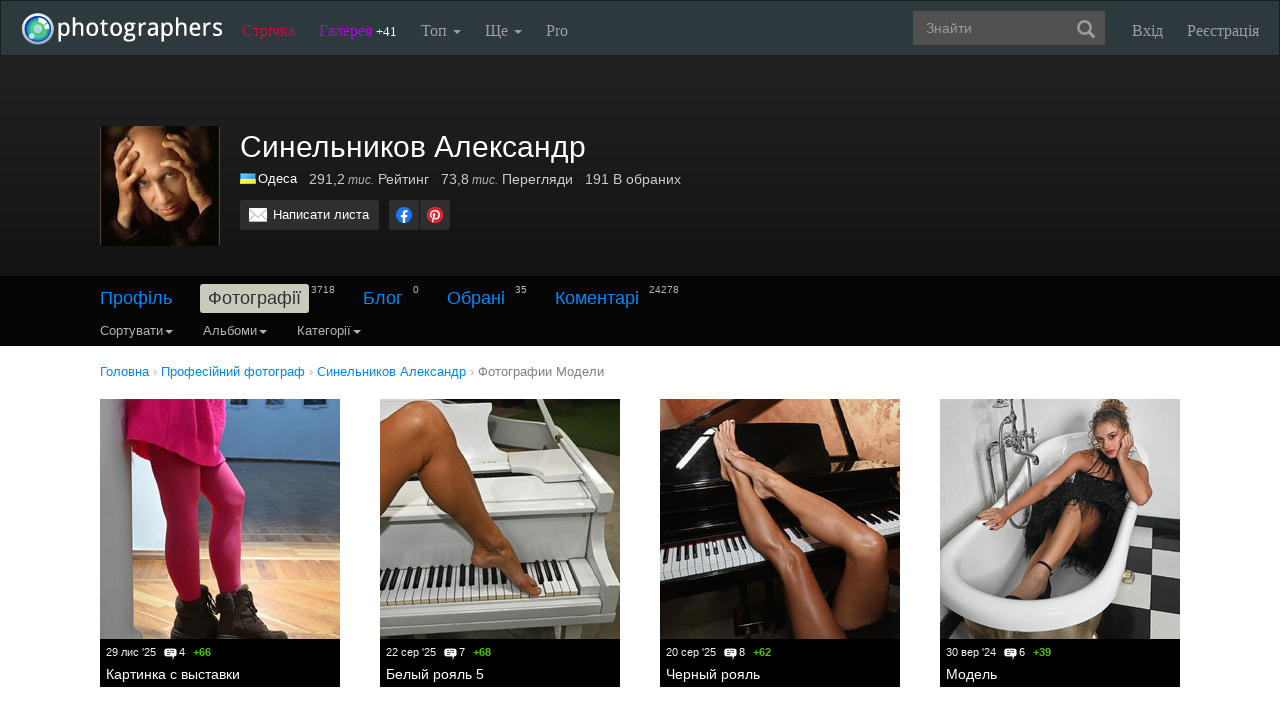

--- FILE ---
content_type: text/html; charset=UTF-8
request_url: https://photographers.ua/SinelnikovAleksandr/category/24/
body_size: 12335
content:
<!DOCTYPE html PUBLIC "-//W3C//DTD XHTML 1.0 Transitional//EN" "http://www.w3.org/TR/xhtml1/DTD/xhtml1-transitional.dtd">
<html xmlns="http://www.w3.org/1999/xhtml" xml:lang="en" xmlns:og="http://ogp.me/ns#" xmlns:fb="http://ogp.me/ns/fb#">
    <head>
        <title>Синельников Александр - Модели - Нові фотографії / photographers.ua</title>
        <meta http-equiv="content-type" content="text/html; charset=utf-8" />
        		<meta name="description" content="Синельников Александр - Модели - Нові фотографії" />

		<link href="https://photographers.ua/favicon.ico" rel="shortcut icon" type="image/x-icon" />

					<link href="https://photographers.ua/rss/user/12096/" title="RSS 2.0 'Останні фотографії користувача'" type="application/rss+xml" rel="alternate" />
				<link href="https://photographers.ua/rss/lenta/user/12096/" title="RSS 2.0 'Останні топіки стрічки користувача'" type="application/rss+xml" rel="alternate" />
			                <link rel="canonical" href="https://photographers.ua/SinelnikovAleksandr/category/24/" />
                                <link rel="next" href="https://photographers.ua/SinelnikovAleksandr/category/24/?page=1" />
                
			<meta property="og:site_name" content="Фотосайт"/>
		<meta property="og:title" content="Синельников Александр - Модели - Нові фотографії"/>
		<meta property="og:type" content="article"/>
		<meta property="og:url" content="https://photographers.ua/SinelnikovAleksandr/"/>
        <meta property="og:image" content="https://i.photographers.ua/thumbnails/users/12096/240xdsc_2343a1.jpg"/>
        <meta property="og:image:width" content="240"/>
        <meta property="og:image:height" content="240"/>
        <meta property="og:description" content="Синельников Александр - Модели - Нові фотографії" />
        <meta property="fb:app_id" content="112866292129906" />
    
			<link rel="stylesheet" href="https://photographers.ua/media/css-min/common-min.css?8042022" type="text/css" />
		
    
                <script src="https://ajax.googleapis.com/ajax/libs/jquery/3.1.0/jquery.min.js"></script>
    
			<script type="text/javascript" src="https://photographers.ua/media/js-min/common-min.js?27122020"></script>
	
			<script type="text/javascript">
		
            $(function(){

            
			for(i=1; i<2; i++) {

				if($("#paginator" + i) != null) {

					new Paginator(
						("paginator" + i), // id
						2, // pages count
						10, // pages view
						1, // current page number
						"https://photographers.ua/SinelnikovAleksandr/category/24/", // page url
						"" // query string
					);
				}
				else { break; }
			}
		LoginManager = new LoginManager(); new Search();

            });
        
 var SITE_ADDRESS = 'https://photographers.ua'; 

		</script>
				<script type="text/javascript">
		var msg_tools_1 = 'Повноекранний режим перегляду зображення &mdash; photographers.ua';var msg_tools_2 = 'Нажаль ця функція не працює в Вашому браузері.';var msg_tools_3 = 'Введіть пошту.';var msg_tools_4 = 'Пошта введена неправильно.';var msg_tools_10 = 'Ви впевнені, що хочете поставити';var msg_tools_11 = 'Якщо так, будь ласка, прокоментуйте Вашу оцінку.';var msg_tools_12 = 'Приховати';var msg_tools_13 = 'Показати';var msg_tools_14 = 'Будь ласка, введіть коментар.';var msg_tools_15 = 'Дозволено додавати коментарі довжиною не більше 5 символів';var msg_tools_16 = 'Дозволено додавати коментарі довжиною не більше 2000 символів. Довжина Вашого коментаря - ';var msg_tools_17 = 'Зберегти';var msg_tools_18 = 'Додати';var msg_tools_19 = 'Ви підписалися на коментарі під цією сторінкою';var msg_tools_20 = 'Ви відписалися від коментарів під цією сторінкою';var msg_tools_21 = 'Ви не можете вибирати більше 20 тегів';var msg_tools_22 = 'Введіть заголовок топіка';var msg_tools_23 = 'Введіть текст топіка';var PHOTO_LABELS = ['фотографія', 'фотографії', 'фотографій'];
		</script>
					<script type="text/javascript" src="https://photographers.ua/media/js-min/paginator-min.js"></script>
				        
        <!--noindex-->
        <!-- Google tag (gtag.js) -->
        <script async src="https://www.googletagmanager.com/gtag/js?id=UA-88077-6"></script>
        <script>
            window.dataLayer = window.dataLayer || [];
            function gtag(){dataLayer.push(arguments);}
            gtag('js', new Date());

            gtag('config', 'UA-88077-6');
        </script>
        <!--/noindex-->
		
        
                 
            <script src="https://cdn.admixer.net/scripts3/loader2.js" async
                data-inv="//inv-nets.admixer.net/"
                data-r="single"
                data-sender="admixer"
                data-bundle="desktop"></script>
        </script>
        
        	</head>
    <body>
        <nav class="navbar navbar-inverse" role="navigation">
            <div class="container-fluid">
                <!-- Brand and toggle get grouped for better mobile display -->
                <div class="navbar-header">
                    <a class="navbar-brand" href="https://photographers.ua/" title="на головну">
                                                                                                <img src="/media/img/logo-inverse-5.png" alt="photographers.ua лого" class="small" />
                    </a>
                </div>

                <!-- Collect the nav links, forms, and other content for toggling -->
                <div class="collapse navbar-collapse" id="bs-example-navbar-collapse-1">
                    <ul class="nav navbar-nav">
                        <li class="lenta ">
                            <a href="https://photographers.ua/lenta/">Стрічка <span></span></a>
                        </li>
                        <li class="gallery ">
                            <a href="https://photographers.ua/pictures/days/1/">Галерея <span><span>+41</span></span></a>
                        </li>
                        <li class="dropdown">
                            <a href="https://photographers.ua/ratings/" class="dropdown-toggle" data-toggle="dropdown" data-hover="dropdown" data-delay="500">
                                Топ
                                <b class="caret"></b>
                            </a>
                            <ul class="dropdown-menu" role="menu">
                                <li>
                                    <a href="https://photographers.ua/ratings/users/">ТОП 100 фотографів</a>
                                </li>
                                <li>
                                    <a href="https://photographers.ua/ratings/pictures/">ТОП 100 фотографій</a>
                                </li>
                                <li>
                                    <a href="https://photographers.ua/ratings/picturesday/">Картина дня</a>
                                </li>
                            </ul>
                        </li>
                        <li class="dropdown ">
                            <a href="https://photographers.ua/about/" class="dropdown-toggle" data-toggle="dropdown" data-hover="dropdown" data-delay="500">
                                Ще
                                <b class="caret"></b>
                            </a>
                            <ul class="dropdown-menu" role="menu">
                                <li>
                                    <a href="https://photographers.ua/about/">Про проект</a>
                                </li>
                                <li>
                                    <a href="https://photographers.ua/stuff/day/">День з фотограферс</a>
                                </li>
                                <li>
                                    <a href="https://photographers.ua/stuff/comments/">Коментарі</a>
                                </li>
                            </ul>
                        </li>
                        <li class="">
                            <a href="https://photographers.ua/user/pro/">
                                Pro
                            </a>
                        </li>
                    </ul>

                    
                                            <ul class="nav navbar-nav navbar-right">
                            <li>
                                <a class="enter" id="btnShowLoginDialog" href="https://photographers.ua/user/login/"><i></i>Вхід</a>
                            </li>
                            <li>
                                <a class="register" href="https://photographers.ua/signup/">Реєстрація</a>
                            </li>
                        </ul>
                                        <div class="b-header-search">
                        <div class="b-search ">
                            <div class="control">
                                <form role="search" class="navbar-form fr" method="get" enctype="application/x-www-form-urlencoded" action="/search/" id="searchForm">
                                    <div class="form-group">
                                        <input type="text" class="form-control span2" placeholder="Знайти" value='' name='q' autocomplete='off' id='strFreeText' />
                                        <button class="btn-link btn" style="margin-left: -44px" type="submit" id="searchButton">
                                            <span class="glyphicon glyphicon-search"></span>
                                        </button>
                                    </div>
                                </form>
                                <div class="panel hidden">
                                    <div class="left"></div>
                                    <div class="right"></div>
                                    <div class="top"></div>
                                    <div class="bottom"></div>
                                    <div class="corner-lt"></div>
                                    <div class="corner-lb"></div>
                                    <div class="corner-rb"></div>
                                    <div class="corner-rt"></div>
                                    <div class="surface"></div>
                                    <div class="searched-items"></div>
                                    <div class="g-clearer"></div>

                                    <a id="SearchClose" class="b-dialog__x dialog-close-btn" href="javascript:void(0);" rel="nofollow"></a>
                                </div>

                            </div>
                        </div>
                    </div>
                </div><!-- /.navbar-collapse -->
            </div><!-- /.container-fluid -->
        </nav>



    <style type="text/css">
    .navbar { margin: 0px !important; }
</style>


   


    





    
<div id="px" class="userprofile photos">
<div id="cover" style="height: 290px;" class="">
    <div class="wrap">
        <div style=" transform: translate3d(0px, 0px, 0px); top: 0px;" class="inside">
        </div>
    </div>
    <div class="bottom">
        <div class="fademe">
            <div class="wrapper">
                <div class="person clearfix">
                    <div class="avatar"><div class="user_avatar_wrap"><div class="user_avatar user_plus size_large"><a class="user_avatar_link" href="https://photographers.ua/SinelnikovAleksandr/"><img width="120" src="https://i.photographers.ua/thumbnails/users/12096/120xdsc_2343a1.jpg" title="Синельников Александр"  alt="Синельников Александр" /></a></div></div></div>
                    <div class="info">
                        <div class="clearfix">
                            <h1>Синельников Александр</h1>
                        </div>
                        <div class="stats">
                            <ul>
                                <li>
                                    <div class="c">
                                                                                                                                    <a href="https://photographers.ua/professionalnye-fotografy/ukraina/" title="Професійний фотограф Україна" alt="Професійний фотограф Україна"><img src="/media/img/countries/1.png" width="16" height="11" style="border: 0px; margin-right: 2px; margin-bottom: -1px;" /></a><a href="https://photographers.ua/professionalnye-fotografy/ukraina/odessa/" title="Професійний фотограф Одеса" alt="Професійний фотограф Одеса">Одеса</a>
                                                                                                                        </div>
                                </li>
                                <li><span class="nobr" title="291 176">291,2<span class="measure"> тис.</span></span> Рейтинг</li>
                                <li><span class="nobr" title="73 774">73,8<span class="measure"> тис.</span></span> Перегляди</li>
                                <li>191 В обраних</li>
                            </ul>
                        </div>
                        <div class="actions clearfix">

                                                        <div class="buttons">
                                <a class="button clear_white mail" href="https://photographers.ua/SinelnikovAleksandr/email/">Написати листа</a>
                                                            </div>

                            
                                <!--noindex-->
                                <script>$(function() { new UserProfile(); });</script>
                                <!--/noindex-->
                            
                            
                            <!--noindex-->

<div class="share">
    <ul class="clearfix">
        <li><a class="facebook" href="https://www.facebook.com/sharer.php?u=https://photographers.ua/SinelnikovAleksandr/&t=%D0%A1%D0%B8%D0%BD%D0%B5%D0%BB%D1%8C%D0%BD%D0%B8%D0%BA%D0%BE%D0%B2+%D0%90%D0%BB%D0%B5%D0%BA%D1%81%D0%B0%D0%BD%D0%B4%D1%80+-+%D0%9C%D0%BE%D0%B4%D0%B5%D0%BB%D0%B8+-+%D0%9D%D0%BE%D0%B2%D1%96+%D1%84%D0%BE%D1%82%D0%BE%D0%B3%D1%80%D0%B0%D1%84%D1%96%D1%97+%2F+photographers.ua" title="Надіслати в Facebook" rel="nofollow" target="_blank"></a></li>
        <li><a class="pinterest" href="https://www.pinterest.com/pin/create/button/?url=https://photographers.ua/SinelnikovAleksandr/&media=https://i.photographers.ua/thumbnails/users/12096/240xdsc_2343a1.jpg&description=%D0%A1%D0%B8%D0%BD%D0%B5%D0%BB%D1%8C%D0%BD%D0%B8%D0%BA%D0%BE%D0%B2+%D0%90%D0%BB%D0%B5%D0%BA%D1%81%D0%B0%D0%BD%D0%B4%D1%80+-+%D0%9C%D0%BE%D0%B4%D0%B5%D0%BB%D0%B8+-+%D0%9D%D0%BE%D0%B2%D1%96+%D1%84%D0%BE%D1%82%D0%BE%D0%B3%D1%80%D0%B0%D1%84%D1%96%D1%97+%2F+photographers.ua" title="Надіслати в Pinterest" rel="nofollow" target="_blank"></a></li>
    </ul>
</div>

<!--/noindex-->


                        </div>
                    </div>
                </div>
            </div>
        </div>

        <div class="fill ">
            <div class="subnav">
                <div class="wrapper">
                    
                        <div class="menu ">
                                                        <div class="menu_item">
                                                                    <a href="https://photographers.ua/SinelnikovAleksandr/profile/">Профіль</a>                                                            </div>
                                                        <div class="menu_item">
                                                                    <b>Фотографії</b><span class="count">3718</span>                                                            </div>
                                                        <div class="menu_item">
                                                                    <a href="https://photographers.ua/SinelnikovAleksandr/blog/">Блог</a><span class="count">0</span>                                                            </div>
                                                        <div class="menu_item">
                                                                    <a href="https://photographers.ua/SinelnikovAleksandr/fav/">Обрані</a><span class="count">35</span>                                                            </div>
                                                        <div class="menu_item">
                                                                    <a href="https://photographers.ua/SinelnikovAleksandr/comments/">Коментарі</a><span class="count">24278</span>                                                            </div>
                                                    </div>

                        
                        
                            <div class="clear_0"></div>

                            <div class="navbar-inverse">
                                <ul class="nav">
                                    
    <li class="dropdown">
        <a class="dropdown-toggle" data-toggle="dropdown" data-hover="dropdown" data-delay="500" rel="nofollow" href="javascript:void(0);">
            Сортувати<b class="caret"></b>
        </a>
        <ul class="dropdown-menu">
            <li class="active">
                <a href="https://photographers.ua/SinelnikovAleksandr/category/24/">датою</a>
            </li>
            <li>
                <a href="https://photographers.ua/SinelnikovAleksandr/category/24/sort/popularity/">популярністю</a>
            </li>
            <li>
                <a href="https://photographers.ua/SinelnikovAleksandr/sort/participation/">участі в зйомці</a>
            </li>
        </ul>
    </li>

                                </ul>
                            </div>

                            <div class="navbar-inverse">
                                <ul class="nav">
                                    
            <li class="dropdown">
            <a class="dropdown-toggle" data-toggle="dropdown" data-hover="dropdown" data-delay="500" rel="nofollow" href="javascript:void(0);">
                Альбоми<b class="caret"></b>
            </a>
            <ul class="dropdown-menu">
                <li class="active">
                    <a href="https://photographers.ua/SinelnikovAleksandr/category/24/">Всі</a>
                </li>
                                    <li>
                        <a href="https://photographers.ua/SinelnikovAleksandr/album/59308/category/24/">провинция</a>
                    </li>
                                                        <li>
                        <a href="https://photographers.ua/SinelnikovAleksandr/album/43005/category/24/">трубы</a>
                    </li>
                                                        <li>
                        <a href="https://photographers.ua/SinelnikovAleksandr/album/34665/category/24/">задворки</a>
                    </li>
                                                        <li>
                        <a href="https://photographers.ua/SinelnikovAleksandr/album/32648/category/24/">фрагменты</a>
                    </li>
                                                        <li>
                        <a href="https://photographers.ua/SinelnikovAleksandr/album/32600/category/24/">предметный мир</a>
                    </li>
                                                        <li>
                        <a href="https://photographers.ua/SinelnikovAleksandr/album/31969/category/24/">ню</a>
                    </li>
                                                        <li>
                        <a href="https://photographers.ua/SinelnikovAleksandr/album/31646/category/24/">лица</a>
                    </li>
                                                        <li>
                        <a href="https://photographers.ua/SinelnikovAleksandr/album/31009/category/24/">макро</a>
                    </li>
                                                        <li>
                        <a href="https://photographers.ua/SinelnikovAleksandr/album/30749/category/24/">пейзаж</a>
                    </li>
                                                        <li>
                        <a href="https://photographers.ua/SinelnikovAleksandr/album/30685/category/24/">природа</a>
                    </li>
                                                        <li>
                        <a href="https://photographers.ua/SinelnikovAleksandr/album/30573/category/24/">жанр</a>
                    </li>
                                                        <li>
                        <a href="https://photographers.ua/SinelnikovAleksandr/album/30231/category/24/">коты</a>
                    </li>
                                                        <li>
                        <a href="https://photographers.ua/SinelnikovAleksandr/album/30176/category/24/">разное</a>
                    </li>
                                                        <li>
                        <a href="https://photographers.ua/SinelnikovAleksandr/album/30061/category/24/">город</a>
                    </li>
                                                </ul>
        </li>
    
                                </ul>
                            </div>

                            <div class="navbar-inverse">
                                <ul class="nav">
                                    
            <li class="dropdown">
            <a class="dropdown-toggle" data-toggle="dropdown" data-hover="dropdown" data-delay="500" rel="nofollow" href="javascript:void(0);">
                Категорії<b class="caret"></b>
            </a>
            <ul class="dropdown-menu">
                <li>
                    <a href="https://photographers.ua/SinelnikovAleksandr/">Всі</a>
                </li>
                                                            <li>
                            <a href="https://photographers.ua/SinelnikovAleksandr/category/2/">Місто, архітектура<!--noindex--><span class="count"> 609</span><!--/noindex--></a>
                        </li>
                                                                                                        <li>
                            <a href="https://photographers.ua/SinelnikovAleksandr/category/20/">Різне<!--noindex--><span class="count"> 848</span><!--/noindex--></a>
                        </li>
                                                                                                        <li>
                            <a href="https://photographers.ua/SinelnikovAleksandr/category/16/">Тварини<!--noindex--><span class="count"> 198</span><!--/noindex--></a>
                        </li>
                                                                                                        <li>
                            <a href="https://photographers.ua/SinelnikovAleksandr/category/14/">Жанр<!--noindex--><span class="count"> 799</span><!--/noindex--></a>
                        </li>
                                                                                                        <li>
                            <a href="https://photographers.ua/SinelnikovAleksandr/category/9/">Пейзаж<!--noindex--><span class="count"> 438</span><!--/noindex--></a>
                        </li>
                                                                                                        <li>
                            <a href="https://photographers.ua/SinelnikovAleksandr/category/7/">Макро<!--noindex--><span class="count"> 54</span><!--/noindex--></a>
                        </li>
                                                                                                        <li>
                            <a href="https://photographers.ua/SinelnikovAleksandr/category/1/">Портрет<!--noindex--><span class="count"> 224</span><!--/noindex--></a>
                        </li>
                                                                                                        <li>
                            <a href="https://photographers.ua/SinelnikovAleksandr/category/5/">Ню<!--noindex--><span class="count"> 50</span><!--/noindex--></a>
                        </li>
                                                                                                        <li>
                            <a href="https://photographers.ua/SinelnikovAleksandr/category/11/">Натюрморт<!--noindex--><span class="count"> 196</span><!--/noindex--></a>
                        </li>
                                                                                                        <li>
                            <a href="https://photographers.ua/SinelnikovAleksandr/category/6/">Дитячий світ<!--noindex--><span class="count"> 24</span><!--/noindex--></a>
                        </li>
                                                                                                        <li>
                            <a href="https://photographers.ua/SinelnikovAleksandr/category/10/">Репортаж<!--noindex--><span class="count"> 85</span><!--/noindex--></a>
                        </li>
                                                                                                        <li>
                            <a href="https://photographers.ua/SinelnikovAleksandr/category/12/">Подорож<!--noindex--><span class="count"> 43</span><!--/noindex--></a>
                        </li>
                                                                                                        <li>
                            <a href="https://photographers.ua/SinelnikovAleksandr/category/13/">Графіка<!--noindex--><span class="count"> 101</span><!--/noindex--></a>
                        </li>
                                                                                                        <li class="active">
                            <a href="https://photographers.ua/SinelnikovAleksandr/category/24/">Моделі<!--noindex--><span class="count"> 25</span><!--/noindex--></a>
                        </li>
                                                                                                                                                                                        <li>
                            <a href="https://photographers.ua/SinelnikovAleksandr/category/15/">Підводний світ<!--noindex--><span class="count"> 2</span><!--/noindex--></a>
                        </li>
                                                                                                                                            <li>
                            <a href="https://photographers.ua/SinelnikovAleksandr/category/8/">Спорт<!--noindex--><span class="count"> 2</span><!--/noindex--></a>
                        </li>
                                                                                                        <li>
                            <a href="https://photographers.ua/SinelnikovAleksandr/category/3/">Гламур<!--noindex--><span class="count"> 18</span><!--/noindex--></a>
                        </li>
                                                                        </ul>
        </li>
    
                                </ul>
                            </div>
                        
                        
                        
                                            
                </div>
            </div>
        </div>
    </div>
</div>
</div>


<div class="wrapper user_profile_content clearfix photos">

    
            <div vocab="https://schema.org/" typeof="BreadcrumbList" class="breadcrumbs">
        <span property="itemListElement" typeof="ListItem">
            <a href="https://photographers.ua/" property="item" typeof="WebPage"><span property="name">Головна</span></a><meta property="position" content="1" /> ›
        </span>

        <span>
            <a href="https://photographers.ua/professionalnye-fotografy/ukraina/odessa/" title="Професійний фотограф Одеса"><span>Професійний фотограф</span></a><span> ›</span>
        </span>

        <span property="itemListElement" typeof="ListItem">
            <a href="https://photographers.ua/SinelnikovAleksandr/" property="item" typeof="WebPage"><span property="name">Синельников Александр</span></a><meta property="position" content="2" /><span> ›</span>
        </span>

    
            <span property="itemListElement" typeof="ListItem">
            <a href="https://photographers.ua/SinelnikovAleksandr/category/24/" property="item" typeof="WebPage"><span property="name">Фотографии Модели</span></a><meta property="position" content="3" /><span> ›</span>
        </span>
        </div>

        <div class="grid clearfix">
                                <div class="pictures-search">
        
            <div class="photo">
                
                                                    
                <a href="https://photographers.ua/photo/kartinka-s-vystavki-1468605/" title="Картинка с выставки" alt="Картинка с выставки">
                    <img align="absmiddle" width="240" src="https://i.photographers.ua/thumbnails/pictures/12096/240xkartinka_s_vystavki.jpg" alt="Картинка с выставки"/>
                </a>

                <div class="info">
                    <div class="shadow"></div>

                                                                
                    <div class="stat">
                        <div class="fl">
                            <span class="date">29 лис '25</span>                            <span class="c-count">4<i></i></span>                            
                            <span class="score plus">+66</span>                        </div>
                                                                                            </div>
                    <div class='name_about clear'>

                        <div class="name">
                                                            <a href="https://photographers.ua/photo/kartinka-s-vystavki-1468605/">Картинка с выставки</a>
                                                    </div>

                                            </div>
                </div>
            </div>
        
            <div class="photo">
                
                                                    
                <a href="https://photographers.ua/photo/belyy-royal-5-1462867/" title="Белый рояль 5" alt="Белый рояль 5">
                    <img align="absmiddle" width="240" src="https://i.photographers.ua/thumbnails/pictures/12096/240xbelyy_royal_4.jpg" alt="Белый рояль 5"/>
                </a>

                <div class="info">
                    <div class="shadow"></div>

                                                                
                    <div class="stat">
                        <div class="fl">
                            <span class="date">22 сер '25</span>                            <span class="c-count">7<i></i></span>                            
                            <span class="score plus">+68</span>                        </div>
                                                                                            </div>
                    <div class='name_about clear'>

                        <div class="name">
                                                            <a href="https://photographers.ua/photo/belyy-royal-5-1462867/">Белый рояль 5</a>
                                                    </div>

                                            </div>
                </div>
            </div>
        
            <div class="photo">
                
                                                    
                <a href="https://photographers.ua/photo/chernyy-royal-1462789/" title="Черный рояль" alt="Черный рояль">
                    <img align="absmiddle" width="240" src="https://i.photographers.ua/thumbnails/pictures/12096/240xchernyy_royal.jpg" alt="Черный рояль"/>
                </a>

                <div class="info">
                    <div class="shadow"></div>

                                                                
                    <div class="stat">
                        <div class="fl">
                            <span class="date">20 сер '25</span>                            <span class="c-count">8<i></i></span>                            
                            <span class="score plus">+62</span>                        </div>
                                                                                            </div>
                    <div class='name_about clear'>

                        <div class="name">
                                                            <a href="https://photographers.ua/photo/chernyy-royal-1462789/">Черный рояль</a>
                                                    </div>

                                            </div>
                </div>
            </div>
        
            <div class="photo">
                
                                                    
                <a href="https://photographers.ua/photo/model-1445431/" title="Модель" alt="Модель">
                    <img align="absmiddle" width="240" src="https://i.photographers.ua/thumbnails/pictures/12096/240xdsc_3691.jpg" alt="Модель"/>
                </a>

                <div class="info">
                    <div class="shadow"></div>

                                                                
                    <div class="stat">
                        <div class="fl">
                            <span class="date">30 вер '24</span>                            <span class="c-count">6<i></i></span>                            
                            <span class="score plus">+39</span>                        </div>
                                                                                            </div>
                    <div class='name_about clear'>

                        <div class="name">
                                                            <a href="https://photographers.ua/photo/model-1445431/">Модель</a>
                                                    </div>

                                            </div>
                </div>
            </div>
        
            <div class="photo">
                
                                                    
                <a href="https://photographers.ua/photo/konets-filma-1437599/" title="Конец фильма" alt="Конец фильма">
                    <img align="absmiddle" width="240" src="https://i.photographers.ua/thumbnails/pictures/12096/240x_filma.jpg" alt="Конец фильма"/>
                </a>

                <div class="info">
                    <div class="shadow"></div>

                                                                
                    <div class="stat">
                        <div class="fl">
                            <span class="date">26 кві '24</span>                            <span class="c-count">2<i></i></span>                            
                            <span class="score plus">+53</span>                        </div>
                                                                                            </div>
                    <div class='name_about clear'>

                        <div class="name">
                                                            <a href="https://photographers.ua/photo/konets-filma-1437599/">Конец фильма</a>
                                                    </div>

                                            </div>
                </div>
            </div>
        
            <div class="photo">
                
                                                    
                <a href="https://photographers.ua/photo/faktura-i-linii-2-1428749/" title="Фактура и линии 2" alt="Фактура и линии 2">
                    <img align="absmiddle" width="240" src="https://i.photographers.ua/thumbnails/pictures/12096/240x_i_linii_2.jpg" alt="Фактура и линии 2"/>
                </a>

                <div class="info">
                    <div class="shadow"></div>

                                                                
                    <div class="stat">
                        <div class="fl">
                            <span class="date">12 лис '23</span>                            <span class="c-count">2<i></i></span>                            
                            <span class="score plus">+39</span>                        </div>
                                                                                            </div>
                    <div class='name_about clear'>

                        <div class="name">
                                                            <a href="https://photographers.ua/photo/faktura-i-linii-2-1428749/">Фактура и линии 2</a>
                                                    </div>

                                            </div>
                </div>
            </div>
        
            <div class="photo">
                
                                                    
                <a href="https://photographers.ua/photo/faktura-i-linii-1428687/" title="Фактура и линии" alt="Фактура и линии">
                    <img align="absmiddle" width="240" src="https://i.photographers.ua/thumbnails/pictures/12096/240x_i_linii54846.jpg" alt="Фактура и линии"/>
                </a>

                <div class="info">
                    <div class="shadow"></div>

                                                                
                    <div class="stat">
                        <div class="fl">
                            <span class="date">10 лис '23</span>                                                        
                            <span class="score plus">+36</span>                        </div>
                                                                                            </div>
                    <div class='name_about clear'>

                        <div class="name">
                                                            <a href="https://photographers.ua/photo/faktura-i-linii-1428687/">Фактура и линии</a>
                                                    </div>

                                            </div>
                </div>
            </div>
        
            <div class="photo">
                
                                                    
                <a href="https://photographers.ua/photo/pro-nogi-2-1428389/" title="Про ноги (2)" alt="Про ноги (2)">
                    <img align="absmiddle" width="240" src="https://i.photographers.ua/thumbnails/pictures/12096/240x6575_2.jpg" alt="Про ноги (2)"/>
                </a>

                <div class="info">
                    <div class="shadow"></div>

                                                                
                    <div class="stat">
                        <div class="fl">
                            <span class="date">5 лис '23</span>                            <span class="c-count">4<i></i></span>                            
                            <span class="score plus">+32</span>                        </div>
                                                                                            </div>
                    <div class='name_about clear'>

                        <div class="name">
                                                            <a href="https://photographers.ua/photo/pro-nogi-2-1428389/">Про ноги (2)</a>
                                                    </div>

                                            </div>
                </div>
            </div>
        
            <div class="photo">
                
                                                    
                <a href="https://photographers.ua/photo/pro-nogi-1428317/" title="Про ноги" alt="Про ноги">
                    <img align="absmiddle" width="240" src="https://i.photographers.ua/thumbnails/pictures/12096/240x37317.jpg" alt="Про ноги"/>
                </a>

                <div class="info">
                    <div class="shadow"></div>

                                                                
                    <div class="stat">
                        <div class="fl">
                            <span class="date">4 лис '23</span>                            <span class="c-count">2<i></i></span>                            
                            <span class="score plus">+24</span>                        </div>
                                                                                            </div>
                    <div class='name_about clear'>

                        <div class="name">
                                                            <a href="https://photographers.ua/photo/pro-nogi-1428317/">Про ноги</a>
                                                    </div>

                                            </div>
                </div>
            </div>
        
            <div class="photo">
                
                                                    
                <a href="https://photographers.ua/photo/s-dnem-vyshivanki-1419587/" title="С днем вышиванки!" alt="С днем вышиванки!">
                    <img align="absmiddle" width="240" src="https://i.photographers.ua/thumbnails/pictures/12096/240x_dnem_vyshivanki.jpg" alt="С днем вышиванки!"/>
                </a>

                <div class="info">
                    <div class="shadow"></div>

                                                                
                    <div class="stat">
                        <div class="fl">
                            <span class="date">18 тра '23</span>                            <span class="c-count">4<i></i></span>                            
                            <span class="score plus">+103</span>                        </div>
                                                                                            </div>
                    <div class='name_about clear'>

                        <div class="name">
                                                            <a href="https://photographers.ua/photo/s-dnem-vyshivanki-1419587/">С днем вышиванки!</a>
                                                    </div>

                                            </div>
                </div>
            </div>
        
            <div class="photo">
                
                                                    
                <a href="https://photographers.ua/photo/lestnitsa-1419076/" title="Лестница" alt="Лестница">
                    <img align="absmiddle" width="240" src="https://i.photographers.ua/thumbnails/pictures/12096/240x16759.jpg" alt="Лестница"/>
                </a>

                <div class="info">
                    <div class="shadow"></div>

                                                                
                    <div class="stat">
                        <div class="fl">
                            <span class="date">10 тра '23</span>                                                        
                            <span class="score plus">+103</span>                        </div>
                                                                                            </div>
                    <div class='name_about clear'>

                        <div class="name">
                                                            <a href="https://photographers.ua/photo/lestnitsa-1419076/">Лестница</a>
                                                    </div>

                                            </div>
                </div>
            </div>
        
            <div class="photo">
                
                                                    
                <a href="https://photographers.ua/photo/vecher-u-okna-1418899/" title="Вечер у окна" alt="Вечер у окна">
                    <img align="absmiddle" width="240" src="https://i.photographers.ua/thumbnails/pictures/12096/240x50155_u_okna.jpg" alt="Вечер у окна"/>
                </a>

                <div class="info">
                    <div class="shadow"></div>

                                                                
                    <div class="stat">
                        <div class="fl">
                            <span class="date">8 тра '23</span>                                                        
                            <span class="score plus">+62</span>                        </div>
                                                                                            </div>
                    <div class='name_about clear'>

                        <div class="name">
                                                            <a href="https://photographers.ua/photo/vecher-u-okna-1418899/">Вечер у окна</a>
                                                    </div>

                                            </div>
                </div>
            </div>
        
            <div class="photo">
                
                                                    
                <a href="https://photographers.ua/photo/art-deco-1417047/" title="art deco" alt="art deco">
                    <img align="absmiddle" width="240" src="https://i.photographers.ua/thumbnails/pictures/12096/240xart_deco.jpg" alt="art deco"/>
                </a>

                <div class="info">
                    <div class="shadow"></div>

                                                                
                    <div class="stat">
                        <div class="fl">
                            <span class="date">6 кві '23</span>                            <span class="c-count">4<i></i></span>                            
                            <span class="score plus">+59</span>                        </div>
                                                                                            </div>
                    <div class='name_about clear'>

                        <div class="name">
                                                            <a href="https://photographers.ua/photo/art-deco-1417047/">art deco</a>
                                                    </div>

                                            </div>
                </div>
            </div>
        
            <div class="photo">
                
                                                    
                <a href="https://photographers.ua/photo/kletka-1412532/" title="КЛЕТКА" alt="КЛЕТКА">
                    <img align="absmiddle" width="240" src="https://i.photographers.ua/thumbnails/pictures/12096/240x51916.jpg" alt="КЛЕТКА"/>
                </a>

                <div class="info">
                    <div class="shadow"></div>

                                                                
                    <div class="stat">
                        <div class="fl">
                            <span class="date">17 січ '23</span>                                                        
                            <span class="score plus">+34</span>                        </div>
                                                                                            </div>
                    <div class='name_about clear'>

                        <div class="name">
                                                            <a href="https://photographers.ua/photo/kletka-1412532/">КЛЕТКА</a>
                                                    </div>

                                            </div>
                </div>
            </div>
        
            <div class="photo">
                
                                                    
                <a href="https://photographers.ua/photo/vzlet-krasnoy-babochki-1407931/" title="Взлет красной бабочки" alt="Взлет красной бабочки">
                    <img align="absmiddle" width="240" src="https://i.photographers.ua/thumbnails/pictures/12096/240x_krasnoy_babochki.jpg" alt="Взлет красной бабочки"/>
                </a>

                <div class="info">
                    <div class="shadow"></div>

                                                                
                    <div class="stat">
                        <div class="fl">
                            <span class="date">23 жов '22</span>                            <span class="c-count">12<i></i></span>                            
                            <span class="score plus">+72</span>                        </div>
                                                                                            </div>
                    <div class='name_about clear'>

                        <div class="name">
                                                            <a href="https://photographers.ua/photo/vzlet-krasnoy-babochki-1407931/">Взлет красной бабочки</a>
                                                    </div>

                                            </div>
                </div>
            </div>
        
            <div class="photo">
                
                                                    
                <a href="https://photographers.ua/photo/odna-na-lestnitse-1407276/" title="Одна на лестнице" alt="Одна на лестнице">
                    <img align="absmiddle" width="240" src="https://i.photographers.ua/thumbnails/pictures/12096/240x_na_lestnitse.jpg" alt="Одна на лестнице"/>
                </a>

                <div class="info">
                    <div class="shadow"></div>

                                                                
                    <div class="stat">
                        <div class="fl">
                            <span class="date">13 жов '22</span>                            <span class="c-count">2<i></i></span>                            
                            <span class="score plus">+41</span>                        </div>
                                                                                            </div>
                    <div class='name_about clear'>

                        <div class="name">
                                                            <a href="https://photographers.ua/photo/odna-na-lestnitse-1407276/">Одна на лестнице</a>
                                                    </div>

                                            </div>
                </div>
            </div>
        
            <div class="photo">
                
                                                    
                <a href="https://photographers.ua/photo/poymat-svet-1406918/" title="Поймать свет" alt="Поймать свет">
                    <img align="absmiddle" width="240" src="https://i.photographers.ua/thumbnails/pictures/12096/240x30248_svet.jpg" alt="Поймать свет"/>
                </a>

                <div class="info">
                    <div class="shadow"></div>

                                                                
                    <div class="stat">
                        <div class="fl">
                            <span class="date">6 жов '22</span>                                                        
                            <span class="score plus">+28</span>                        </div>
                                                                                            </div>
                    <div class='name_about clear'>

                        <div class="name">
                                                            <a href="https://photographers.ua/photo/poymat-svet-1406918/">Поймать свет</a>
                                                    </div>

                                            </div>
                </div>
            </div>
        
            <div class="photo">
                
                                                    
                <a href="https://photographers.ua/photo/gde-to-v-lavande-1368331/" title="Где то в лаванде" alt="Где то в лаванде">
                    <img align="absmiddle" width="240" src="https://i.photographers.ua/thumbnails/pictures/12096/240x_to_v_lavande.jpg" alt="Где то в лаванде"/>
                </a>

                <div class="info">
                    <div class="shadow"></div>

                                                                
                    <div class="stat">
                        <div class="fl">
                            <span class="date">1 лип '21</span>                            <span class="c-count">4<i></i></span>                            
                            <span class="score plus">+41</span>                        </div>
                                                                                            </div>
                    <div class='name_about clear'>

                        <div class="name">
                                                            <a href="https://photographers.ua/photo/gde-to-v-lavande-1368331/">Где то в лаванде</a>
                                                    </div>

                                            </div>
                </div>
            </div>
        
            <div class="photo">
                
                                                    
                <a href="https://photographers.ua/photo/krasnoe-i-chernoe-1334033/" title="Красное и черное" alt="Красное и черное">
                    <img align="absmiddle" width="240" src="https://i.photographers.ua/thumbnails/pictures/12096/240x_i_chernoe_2.jpg" alt="Красное и черное"/>
                </a>

                <div class="info">
                    <div class="shadow"></div>

                                                                
                    <div class="stat">
                        <div class="fl">
                            <span class="date">27 жов '20</span>                                                        
                            <span class="score plus">+26</span>                        </div>
                                                                                            </div>
                    <div class='name_about clear'>

                        <div class="name">
                                                            <a href="https://photographers.ua/photo/krasnoe-i-chernoe-1334033/">Красное и черное</a>
                                                    </div>

                                            </div>
                </div>
            </div>
        
            <div class="photo">
                
                                                    
                <a href="https://photographers.ua/photo/krasnyy-tsvetok-1332693/" title="Красный цветок" alt="Красный цветок">
                    <img align="absmiddle" width="240" src="https://i.photographers.ua/thumbnails/pictures/12096/240x_tsvetok.jpg" alt="Красный цветок"/>
                </a>

                <div class="info">
                    <div class="shadow"></div>

                                                                
                    <div class="stat">
                        <div class="fl">
                            <span class="date">19 жов '20</span>                                                        
                            <span class="score plus">+64</span>                        </div>
                                                                                            </div>
                    <div class='name_about clear'>

                        <div class="name">
                                                            <a href="https://photographers.ua/photo/krasnyy-tsvetok-1332693/">Красный цветок</a>
                                                    </div>

                                            </div>
                </div>
            </div>
        
            <div class="photo">
                
                                                    
                <a href="https://photographers.ua/photo/yoga-1205987/" title="Йога" alt="Йога">
                    <img align="absmiddle" width="240" src="https://i.photographers.ua/thumbnails/pictures/12096/240x52214.jpg" alt="Йога"/>
                </a>

                <div class="info">
                    <div class="shadow"></div>

                                                                
                    <div class="stat">
                        <div class="fl">
                            <span class="date">31 жов '18</span>                            <span class="c-count">9<i></i></span>                            
                            <span class="score plus">+73</span>                        </div>
                                                                                            </div>
                    <div class='name_about clear'>

                        <div class="name">
                                                            <a href="https://photographers.ua/photo/yoga-1205987/">Йога</a>
                                                    </div>

                                            </div>
                </div>
            </div>
        
            <div class="photo">
                
                                                    
                <a href="https://photographers.ua/photo/gde-to-na-ulitse-612870/" title="где то на улице" alt="где то на улице">
                    <img align="absmiddle" width="240" src="https://i.photographers.ua/thumbnails/pictures/12096/240x15142_to_na_ulitse_4.jpg" alt="где то на улице"/>
                </a>

                <div class="info">
                    <div class="shadow"></div>

                                                                
                    <div class="stat">
                        <div class="fl">
                            <span class="date">31 бер '13</span>                            <span class="c-count">9<i></i></span>                            
                            <span class="score plus">+125</span>                        </div>
                                                                                            </div>
                    <div class='name_about clear'>

                        <div class="name">
                                                            <a href="https://photographers.ua/photo/gde-to-na-ulitse-612870/">где то на улице</a>
                                                    </div>

                                            </div>
                </div>
            </div>
        
            <div class="photo">
                
                                                    
                <a href="https://photographers.ua/photo/fotosessiya-521151/" title="фотосессия" alt="фотосессия">
                    <img align="absmiddle" width="240" src="https://i.photographers.ua/thumbnails/pictures/12096/240x_292843.jpg" alt="фотосессия"/>
                </a>

                <div class="info">
                    <div class="shadow"></div>

                                                                
                    <div class="stat">
                        <div class="fl">
                            <span class="date">21 сер '12</span>                            <span class="c-count">22<i></i></span>                            
                            <span class="score plus">+45</span>                        </div>
                                                                                            </div>
                    <div class='name_about clear'>

                        <div class="name">
                                                            <a href="https://photographers.ua/photo/fotosessiya-521151/">фотосессия</a>
                                                    </div>

                                            </div>
                </div>
            </div>
        
            <div class="photo">
                
                                                    
                <a href="https://photographers.ua/photo/fotosessiya-506664/" title="фотосессия" alt="фотосессия">
                    <img align="absmiddle" width="240" src="https://i.photographers.ua/thumbnails/pictures/12096/240x73851.jpg" alt="фотосессия"/>
                </a>

                <div class="info">
                    <div class="shadow"></div>

                                                                
                    <div class="stat">
                        <div class="fl">
                            <span class="date">11 лип '12</span>                            <span class="c-count">18<i></i></span>                            
                            <span class="score plus">+90</span>                        </div>
                                                                                            </div>
                    <div class='name_about clear'>

                        <div class="name">
                                                            <a href="https://photographers.ua/photo/fotosessiya-506664/">фотосессия</a>
                                                    </div>

                                            </div>
                </div>
            </div>
            </div>
                    </div>
        <div class="aftergrid clearfix">
            
	


<div class="fl" id="paginator_prev">
		<b>
			<span class="arr">&larr; Ctrl</span> Попередня
		</b>
	</div>

<div class="fl" id="paginator_next">
		<a href="https://photographers.ua/SinelnikovAleksandr/category/24/?page=1">
		Наступна <span class="arr">Ctrl &rarr;</span></a>
		</a>
	</div>



<div class="fl paginator" id="paginator1" ><table class="fieldTextBig" border="0" style="margin-left: 0px;" cellpadding="2">
<tr><td width="10%"><b>Страницы:</b></td><td><table cellpadding="5" cellspacing="0"><tr>
					<td style="background-color: #E8E9EC;"><b>1</b></td>
				
					<td><a href="https://photographers.ua/SinelnikovAleksandr/category/24/?page=1&">2</a></td>
				</tr></table></td></tr>
				<tr>
					<td colspan="13">&larr; Попередня&nbsp;
			
			<a href="https://photographers.ua/SinelnikovAleksandr/category/24/?page=1">Наступна &rarr;</a>
					</td>
				</tr>
			

				</table>
		</div>



<input type="hidden" value="https://photographers.ua/SinelnikovAleksandr/category/24/?page=1" id="nextLink" />
<input type="hidden" value="" id="prevLink" />

        </div>
    </div>
    <div class="b-center-banner clearfix">
    
        <script type='text/javascript'>
            (window.globalAmlAds = window.globalAmlAds || []).push(function() {
                globalAml.defineSlot({z: 'b9e2e022-f373-4cc5-8315-e8ea102ba53c', ph: 'admixer_b9e2e022f3734cc58315e8ea102ba53c_zone_2014_sect_1123_site_1110', i: 'inv-nets', s:'47b8a462-162d-4208-9812-0b17aa42b6b0', sender: 'admixer'});
                globalAml.singleRequest("admixer");});
        </script>

        <div id='admixer_b9e2e022f3734cc58315e8ea102ba53c_zone_2014_sect_1123_site_1110' data-sender='admixer'></div>
        <script type='text/javascript'>
            (window.globalAmlAds = window.globalAmlAds || []).push(function() {
                globalAml.display('admixer_b9e2e022f3734cc58315e8ea102ba53c_zone_2014_sect_1123_site_1110');
            });
        </script>
    
    </div>


<div class="clear_0"></div>



<div class="b-footer">
	<table>
		<colgroup>
			<col width="18%"/><col width="17%"/><col width="17%"/><col width="17%"/><col width="*%"/>
		</colgroup>
		<tr>
			<td colspan="2">
				<div class="b-copy">
					<div class="b-copy-ico"></div>
					<div class="b-copy-h"><a href="https://photographers.ua/" title="на главную сайта фотографов и их фотографий">photographers.ua</a>, 2026</div>
					<div>
						 Всі фотографії є власністю їх авторів.
					</div>
				</div>
			</td>
			<td colspan="3" class="vcard b-email"><!--noindex-->Електронна скринька: <a href="&#109;&#97;&#105;&#108;&#116;&#111;&#58;%77%65%62%6d%61%73%74%65%72@%70%68%6f%74%6f%67%72%61%70%68%65%72%73.%75%61" class='email'>&#x77;&#x65;&#x62;&#x6d;&#x61;&#x73;&#x74;&#x65;&#x72;&#x40;&#x70;&#x68;&#x6f;&#x74;&#x6f;&#x67;&#x72;&#x61;&#x70;&#x68;&#x65;&#x72;&#x73;&#x2e;&#x75;&#x61;</a><!--/noindex--></td>
		</tr>
		<tr>
            <!--noindex-->
			<td>
				<ul class="b-navigation b-navigation-auth">
                                                                                            <li>
                        <a rel="nofollow" href="https://photographers.ua/stuff/lang/ru/">Русский</a>
                    </li>
                                                                                                                                                        <li>
                        <a rel="nofollow" href="https://photographers.ua/stuff/lang/en/">English</a>
                    </li>
                                                                                            <li>&nbsp;</li>
					<li class="social">
                        <a class="nobr" rel="nofollow" href="https://www.facebook.com/photographers.com.ua" title="Сторінка photographers.ua в Facebook" target="_blank"><i class="facebook"></i> Facebook</a>
					</li>
				</ul>
			</td>
            <!--/noindex-->
			 <td>
				<ul class="b-navigation">
					<li>
						<a class="ribbon" href="https://photographers.ua/lenta/">Стрічка</a>
					</li>
					<li>
						<a class="gallery" href="https://photographers.ua/pictures/days/1/">Галерея</a>
					</li>
					<li>
						<a href="https://photographers.ua/stuff/comments/">Коментарі</a>
					</li>
				</ul>
			</td>
			<td>
				<ul class="b-navigation">
					<li><strong>Рейтинги</strong></li>
					<li><a href="https://photographers.ua/ratings/users/">Топ користувачів</a></li>
					<li><a href="https://photographers.ua/ratings/pictures/">Топ фотографій</a></li>
					<li><a href="https://photographers.ua/ratings/picturesday/">Картина дня</a></li>
					<li><a href="https://photographers.ua/competition/">Фотоконкурси</a></li>
				</ul>
			</td>
			<td>
				<ul class="b-navigation">
					<li><strong>Інформація</strong></li>
					<li><a href="https://photographers.ua/stuff/day/">День з фотограферс</a></li>
					<li><a href="https://photographers.ua/about/">Про проект</a></li>
					<li><a href="https://photographers.ua/rules/">Правила сайту</a></li>
					<li><a href="https://photographers.ua/lenta/category/12/">Новини сайту</a></li>
					<li><a href="https://photographers.ua/lenta/category/13/">Події</a></li>
				</ul>
			</td>
			<td>
				  <ul class="b-navigation">
					<li><strong>Послуги</strong></li>
					<li><a href="https://photographers.ua/content/14/">Реклама на сайті</a></li>
					<li><a href="https://photographers.ua/content/16/">Розміщення</a></li>
					<li><a href="https://photographers.ua/master/">Майстер-класи</a></li>
									</ul>
			</td>
			 
		</tr>
	</table>
</div>	
<div class="b-cut"><div class="cut"></div></div>
<div class="b-footer b-footer-cut">
	<div class="b-cities">
        <a href="https://photographers.ua/professionalnye-fotografy/">Професійний фотограф</a>,
        <a href="https://photographers.ua/fotografy/">фотограф</a>,
        <a href="https://photographers.ua/modeli/">модель</a>,
        <a href="https://photographers.ua/vizazhisty-stilisty/">візажист/стиліст</a>,
        <a href="https://photographers.ua/assistenty-fotografa/">асистент фотографа</a>,
        <a href="https://photographers.ua/art-direktory/">арт-директор</a>,
        <a href="https://photographers.ua/fotostudii/">фотостудія</a> із міста:

                            <a href="https://photographers.ua/professionalnye-fotografy/ukraina/avdeevka/" title="фотограф Авдіївка">Авдіївка</a>,                                         <a href="https://photographers.ua/professionalnye-fotografy/ukraina/belaya-tserkov/" title="фотограф Біла Церква">Біла Церква</a>,                                         <a href="https://photographers.ua/professionalnye-fotografy/ukraina/berdyansk/" title="фотограф Бердянськ">Бердянськ</a>,                                         <a href="https://photographers.ua/professionalnye-fotografy/ukraina/brovary/" title="фотограф Бровари">Бровари</a>,                                         <a href="https://photographers.ua/professionalnye-fotografy/ukraina/vinnitsa/" title="фотограф Вінниця">Вінниця</a>,                                         <a href="https://photographers.ua/professionalnye-fotografy/ukraina/gorlovka/" title="фотограф Горлівка">Горлівка</a>,                                         <a href="https://photographers.ua/professionalnye-fotografy/ukraina/dnepr/" title="фотограф Дніпро">Дніпро</a>,                                         <a href="https://photographers.ua/professionalnye-fotografy/ukraina/donetsk/" title="фотограф Донецьк">Донецьк</a>,                                         <a href="https://photographers.ua/professionalnye-fotografy/ukraina/zhitomir/" title="фотограф Житомир">Житомир</a>,                                         <a href="https://photographers.ua/professionalnye-fotografy/ukraina/zaporozhje/" title="фотограф Запоріжжя">Запоріжжя</a>,                                         <a href="https://photographers.ua/professionalnye-fotografy/ukraina/ivano-frankovsk/" title="фотограф Івано-Франківськ">Івано-Франківськ</a>,                                         <a href="https://photographers.ua/professionalnye-fotografy/ukraina/kamenets-podolskiy/" title="фотограф Кам'янець-Подільський">Кам'янець-Подільський</a>,                                         <a href="https://photographers.ua/professionalnye-fotografy/ukraina/kamianske/" title="фотограф Кам'янське">Кам'янське</a>,                                         <a href="https://photographers.ua/professionalnye-fotografy/ukraina/kerch/" title="фотограф Керч">Керч</a>,                                         <a href="https://photographers.ua/professionalnye-fotografy/ukraina/kiev/" title="фотограф Київ">Київ</a>,                                         <a href="https://photographers.ua/professionalnye-fotografy/moldova/kishinev/" title="фотограф Кишинів">Кишинів</a>,                                         <a href="https://photographers.ua/professionalnye-fotografy/ukraina/kremenchug/" title="фотограф Кременчук">Кременчук</a>,                                         <a href="https://photographers.ua/professionalnye-fotografy/ukraina/krivoy-rog/" title="фотограф Кривий Ріг">Кривий Ріг</a>,                                         <a href="https://photographers.ua/professionalnye-fotografy/ukraina/kropivnitskiy/" title="фотограф Кропивницький">Кропивницький</a>,                                         <a href="https://photographers.ua/professionalnye-fotografy/ukraina/lugansk/" title="фотограф Луганськ">Луганськ</a>,                                         <a href="https://photographers.ua/professionalnye-fotografy/ukraina/lutsk/" title="фотограф Луцьк">Луцьк</a>,                                         <a href="https://photographers.ua/professionalnye-fotografy/ukraina/lvov/" title="фотограф Львів">Львів</a>,                                         <a href="https://photographers.ua/professionalnye-fotografy/ukraina/mariupol/" title="фотограф Маріуполь">Маріуполь</a>,                                         <a href="https://photographers.ua/professionalnye-fotografy/ukraina/melitopol/" title="фотограф Мелітополь">Мелітополь</a>,                                         <a href="https://photographers.ua/professionalnye-fotografy/ukraina/mukachevo/" title="фотограф Мукачево">Мукачево</a>,                                         <a href="https://photographers.ua/professionalnye-fotografy/ukraina/nikolaev/" title="фотограф Миколаїв">Миколаїв</a>,                                         <a href="https://photographers.ua/professionalnye-fotografy/ukraina/nikopol/" title="фотограф Нікополь">Нікополь</a>,                                         <a href="https://photographers.ua/professionalnye-fotografy/ukraina/odessa/" title="фотограф Одеса">Одеса</a>,                                         <a href="https://photographers.ua/professionalnye-fotografy/ukraina/poltava/" title="фотограф Полтава">Полтава</a>,                                         <a href="https://photographers.ua/professionalnye-fotografy/ukraina/rovno/" title="фотограф Рівне">Рівне</a>,                                         <a href="https://photographers.ua/professionalnye-fotografy/ukraina/sevastopol/" title="фотограф Севастополь">Севастополь</a>,                                         <a href="https://photographers.ua/professionalnye-fotografy/ukraina/simferopol/" title="фотограф Сімферополь">Сімферополь</a>,                                         <a href="https://photographers.ua/professionalnye-fotografy/ukraina/sumy/" title="фотограф Суми">Суми</a>,                                         <a href="https://photographers.ua/professionalnye-fotografy/izrail/tel-aviv/" title="фотограф Тель-Авів">Тель-Авів</a>,                                         <a href="https://photographers.ua/professionalnye-fotografy/ukraina/ternopol/" title="фотограф Тернопіль">Тернопіль</a>,                                         <a href="https://photographers.ua/professionalnye-fotografy/moldova/tiraspol/" title="фотограф Тираспіль">Тираспіль</a>,                                         <a href="https://photographers.ua/professionalnye-fotografy/ukraina/uzhgorod/" title="фотограф Ужгород">Ужгород</a>,                                         <a href="https://photographers.ua/professionalnye-fotografy/ukraina/harkov/" title="фотограф Харків">Харків</a>,                                         <a href="https://photographers.ua/professionalnye-fotografy/ukraina/herson/" title="фотограф Херсон">Херсон</a>,                                         <a href="https://photographers.ua/professionalnye-fotografy/ukraina/hmelnitskiy/" title="фотограф Хмельницький">Хмельницький</a>,                                         <a href="https://photographers.ua/professionalnye-fotografy/ukraina/cherkassy/" title="фотограф Черкаси">Черкаси</a>,                                         <a href="https://photographers.ua/professionalnye-fotografy/ukraina/chernigov/" title="фотограф Чернігів">Чернігів</a>,                                         <a href="https://photographers.ua/professionalnye-fotografy/ukraina/chernovtsy/" title="фотограф Чернівці">Чернівці</a>,                                         <a href="https://photographers.ua/professionalnye-fotografy/ukraina/yalta/" title="фотограф Ялта">Ялта</a>                    	</div>
	<div class="b-counters">
        <!--noindex-->


						
	<!-- (C)2000-2009 Gemius SA - gemiusAudience / photographerscomua / Gallery -->
	<script type="text/javascript">
	<!--//--><![CDATA[//><!--
	var pp_gemius_identifier = new String('Aos1vSsTlViHzvbo_RWS3eWjDtyFnkM34._edVD6NZT.27');
	//--><!]]>
	</script>
			
				<script type="text/javascript" src="/media/js-min/xgemius.js"></script>
	
	<table>
		<colgroup>
			<col width='88'/><col width='4'/><col width='88'/><col width='4'/><col width='*'/>		</colgroup>
		<tr>
            <td></td>
            <td></td>
            <td></td>
            <td></td>
            <td></td>
		</tr>
	</table>

 

    <script type='text/javascript'>
        (window.globalAmlAds = window.globalAmlAds || []).push(function() {
            globalAml.defineSlot({z: '96f9e0c9-6d9f-46af-8dee-a34bb5a684f8', ph: 'admixer_96f9e0c96d9f46af8deea34bb5a684f8_zone_5728_sect_1123_site_1110', i: 'inv-nets', s:'47b8a462-162d-4208-9812-0b17aa42b6b0', sender: 'admixer'});
            globalAml.defineSlot({z: 'e0a77596-7b16-4863-b178-bd3daafd9e80', ph: 'admixer_e0a775967b164863b178bd3daafd9e80_zone_12916_sect_1123_site_1110', i: 'inv-nets', s:'47b8a462-162d-4208-9812-0b17aa42b6b0', sender: 'admixer'});
            globalAml.singleRequest("admixer");});
    </script>

    <div id='admixer_96f9e0c96d9f46af8deea34bb5a684f8_zone_5728_sect_1123_site_1110' data-sender='admixer'></div>
    <script type='text/javascript'>
        (window.globalAmlAds = window.globalAmlAds || []).push(function() {
            globalAml.display('admixer_96f9e0c96d9f46af8deea34bb5a684f8_zone_5728_sect_1123_site_1110');
        });
    </script>
    <div id='admixer_e0a775967b164863b178bd3daafd9e80_zone_12916_sect_1123_site_1110' data-sender='admixer'></div>
    <script type='text/javascript'>
        (window.globalAmlAds = window.globalAmlAds || []).push(function() {
            globalAml.display('admixer_e0a775967b164863b178bd3daafd9e80_zone_12916_sect_1123_site_1110');
        });
    </script>


        <!--/noindex-->
	</div>
</div>

<!--noindex-->
	<div id="loginDialog" class="b-dialog b-login-dialog">
    <table class="b-dialog-tb">
        <colgroup>
            <col width="16" />
            <col width="*" />
            <col width="16" />
        </colgroup>
        <tbody>
            <tr>
                <td class="b-dialog-tb-l-t"></td>
                <td class="b-dialog-tb-c-t"></td>
                <td class="b-dialog-tb-r-t"></td>
            </tr>
            <tr>
                <td class="b-dialog-tb-l-c"></td>
                <td class="b-dialog-tb-c-c">
                    <div class="b-dialog-content">
                    	<div class="b-unregistered">
	<span class="enter"><i></i>Вхід на сайт</span><a id="regLink" class="register" href="https://photographers.ua/signup/">Реєстрація</a><span class="r-link-arr"> &rarr;</span>
</div>

<form method="post" action="/user/login/" id="loginForm">
	<input type="hidden" name="strReferer" value="https://photographers.ua/SinelnikovAleksandr/category/24/" />
	<div class="b-placeholder-input"><input type="text" id="txtLogin" placeholder="Електронна скринька" name="login" tabindex="11"/></div>
	<div class="b-placeholder-input"><input type="password" id="txtPassword" placeholder="Пароль" name="password" tabindex="12"/></div>
	<table class="login-controls" width="252">
		<colgroup>
			<col width="*" />
		</colgroup>
		<tbody>
			<tr>
				<td>
                    <button class="btn btn-primary fr" id="loginBtn" tabindex="13" style="margin-top: 4px;">Увійти</button>
				</td>
			</tr>
			<tr>
				<td class="or">
					<div>або</div>
				</td>
			</tr>
			<tr>
				<td style="padding-top: 12px;">
					<div>
						<a title="Увійти через Facebook" onclick="LoginManager.social_window('facebook'); return false;" id="facebook_login" class="clickable social_login_button" href="#"><span><strong>Увійти через Facebook</strong></span></a>
					</div>
				</td>
			</tr>
			<tr>
				<td style="padding-top: 10px;">
					<div>
						<a title="Увійти через Google" onclick="LoginManager.social_window('google'); return false;" id="google_login" class="clickable social_login_button" href="#"><span><strong>Увійти через Google</strong></span></a>
					</div>
				</td>
			</tr>
			<tr>
				<td class="service-links">
					<a href="https://photographers.ua/user/password/">Нагадати пароль</a>
					<a href="https://photographers.ua/user/confirmation/">Активація акаунту</a>
				</td>
			</tr>
		</tbody>
	</table>
</form>                    </div>
                </td>
                <td class="b-dialog-tb-r-c"></td>
            </tr>
            <tr>
                <td class="b-dialog-tb-l-b"></td>
                <td class="b-dialog-tb-c-b"><div></div></td>
                <td class="b-dialog-tb-r-b"></td>
            </tr>
        </tbody>
    </table>
    <a id="loginDialogClose" class="b-dialog__x dialog-close-btn" href="javascript:void(0);" rel="nofollow"></a>
    <div class="dialog-header-center"></div>
</div>
	
		<div id="fb-root"></div>
		<script>(function(d, s, id) {
				var js, fjs = d.getElementsByTagName(s)[0];
				if (d.getElementById(id)) return;
				js = d.createElement(s); js.id = id;
				js.src = "//connect.facebook.net/uk_UA/sdk.js#xfbml=1&version=v2.7&appId=112866292129906";
				fjs.parentNode.insertBefore(js, fjs);
			}(document, 'script', 'facebook-jssdk'));
		</script>
	

	<a href="#" style="display: none;" id="go-top" class="go-top"><span class="glyphicon glyphicon-chevron-up"></span></a>
<!--/noindex-->

	</body>
</html>
